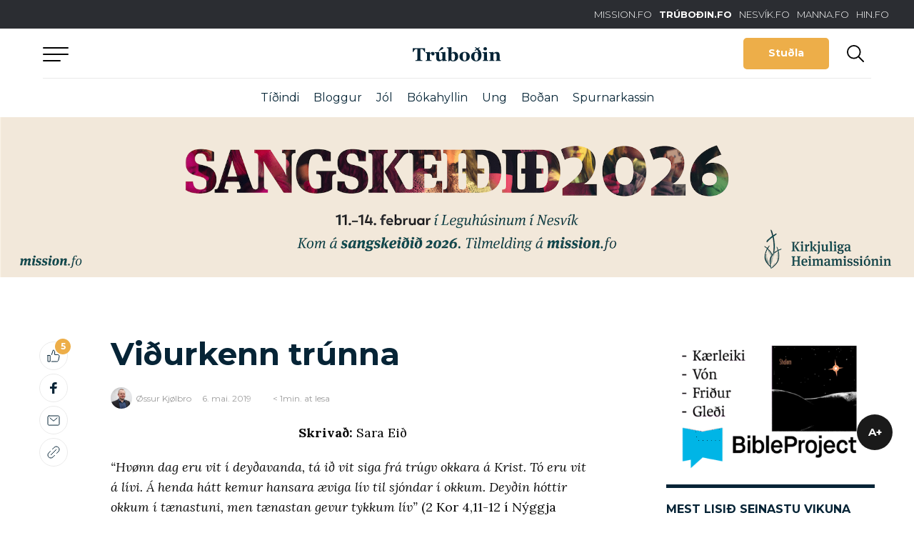

--- FILE ---
content_type: text/html; charset=UTF-8
request_url: https://trubodin.fo/andaktir/vidurkenn-trunna/
body_size: 15395
content:
<!DOCTYPE html><html xmlns="http://www.w3.org/1999/xhtml" lang="fo"><head><meta charset="UTF-8" /><title>Viðurkenn trúnna - Trúboðin</title><link rel="shortcut icon" href="https://trubodin.fo/wp-content/themes/trubodin/images/favicon.ico" /><meta property="fb:admins" content="243267872673282,1147346486"/><meta name="viewport" content="width=device-width, initial-scale=1.0, maximum-scale=1.0, user-scalable=no"/><meta name="HandheldFriendly" content="true" /><meta name="apple-mobile-web-app-capable" content="YES" /><meta http-equiv="X-UA-Compatible" content="IE=edge,chrome=1"><link rel="stylesheet" href="https://trubodin.fo/wp-content/themes/trubodin/style.css" /><link rel="stylesheet" href="https://stackpath.bootstrapcdn.com/bootstrap/4.1.1/css/bootstrap.min.css" integrity="sha384-WskhaSGFgHYWDcbwN70/dfYBj47jz9qbsMId/iRN3ewGhXQFZCSftd1LZCfmhktB" crossorigin="anonymous"><link rel="stylesheet" href="https://use.fontawesome.com/releases/v5.3.1/css/all.css" integrity="sha384-mzrmE5qonljUremFsqc01SB46JvROS7bZs3IO2EmfFsd15uHvIt+Y8vEf7N7fWAU" crossorigin="anonymous"><meta property="og:image" content="https://trubodin.fo/wp-content/themes/trubodin/images/fb-andakt.png" /><meta name='robots' content='index, follow, max-image-preview:large, max-snippet:-1, max-video-preview:-1' /><style>img:is([sizes="auto" i], [sizes^="auto," i]) { contain-intrinsic-size: 3000px 1500px }</style> <script type="text/javascript" id="google_gtagjs-js-consent-mode-data-layer">window.dataLayer = window.dataLayer || [];function gtag(){dataLayer.push(arguments);}
gtag('consent', 'default', {"ad_personalization":"denied","ad_storage":"denied","ad_user_data":"denied","analytics_storage":"denied","functionality_storage":"denied","security_storage":"denied","personalization_storage":"denied","region":["AT","BE","BG","CH","CY","CZ","DE","DK","EE","ES","FI","FR","GB","GR","HR","HU","IE","IS","IT","LI","LT","LU","LV","MT","NL","NO","PL","PT","RO","SE","SI","SK"],"wait_for_update":500});
window._googlesitekitConsentCategoryMap = {"statistics":["analytics_storage"],"marketing":["ad_storage","ad_user_data","ad_personalization"],"functional":["functionality_storage","security_storage"],"preferences":["personalization_storage"]};
window._googlesitekitConsents = {"ad_personalization":"denied","ad_storage":"denied","ad_user_data":"denied","analytics_storage":"denied","functionality_storage":"denied","security_storage":"denied","personalization_storage":"denied","region":["AT","BE","BG","CH","CY","CZ","DE","DK","EE","ES","FI","FR","GB","GR","HR","HU","IE","IS","IT","LI","LT","LU","LV","MT","NL","NO","PL","PT","RO","SE","SI","SK"],"wait_for_update":500};</script> <meta property="og:title" content="Viðurkenn trúnna"/><meta property="og:description" content="“Hvønn dag eru vit í deyðavanda, tá ið vit siga frá trúgv okkara á Krist. Tó eru vit á lívi. Á henda hátt kemur hansara æviga lív til sjóndar"/><meta property="og:type" content="article"/><meta property="og:article:published_time" content="2019-05-06 04:00:32"/><meta property="og:article:modified_time" content="2019-05-02 15:16:29"/><meta name="twitter:card" content="summary"><meta name="twitter:title" content="Viðurkenn trúnna"/><meta name="twitter:description" content="“Hvønn dag eru vit í deyðavanda, tá ið vit siga frá trúgv okkara á Krist. Tó eru vit á lívi. Á henda hátt kemur hansara æviga lív til sjóndar"/><meta name="author" content="Øssur Kjølbro"/><link rel="canonical" href="https://trubodin.fo/andaktir/vidurkenn-trunna/" /><meta property="og:url" content="https://trubodin.fo/andaktir/vidurkenn-trunna/" /><meta property="og:site_name" content="Trúboðin" /><meta property="article:publisher" content="https://www.facebook.com/trubodin" /><meta property="og:image" content="https://trubodin.fo/wp-content/uploads/2021/02/068594F9-1099-4EAD-8013-3B184DDADF99.png" /><meta property="og:image:width" content="1200" /><meta property="og:image:height" content="628" /><meta property="og:image:type" content="image/png" /><meta name="twitter:label1" content="Est. reading time" /><meta name="twitter:data1" content="1 minute" /> <script type="application/ld+json" class="yoast-schema-graph">{"@context":"https://schema.org","@graph":[{"@type":"WebPage","@id":"https://trubodin.fo/andaktir/vidurkenn-trunna/","url":"https://trubodin.fo/andaktir/vidurkenn-trunna/","name":"Viðurkenn trúnna - Trúboðin","isPartOf":{"@id":"https://trubodin.fo/#website"},"datePublished":"2019-05-06T03:00:32+00:00","breadcrumb":{"@id":"https://trubodin.fo/andaktir/vidurkenn-trunna/#breadcrumb"},"inLanguage":"fo","potentialAction":[{"@type":"ReadAction","target":["https://trubodin.fo/andaktir/vidurkenn-trunna/"]}]},{"@type":"BreadcrumbList","@id":"https://trubodin.fo/andaktir/vidurkenn-trunna/#breadcrumb","itemListElement":[{"@type":"ListItem","position":1,"name":"Home","item":"https://trubodin.fo/"},{"@type":"ListItem","position":2,"name":"Andaktir","item":"https://trubodin.fo/andaktir/"},{"@type":"ListItem","position":3,"name":"Viðurkenn trúnna"}]},{"@type":"WebSite","@id":"https://trubodin.fo/#website","url":"https://trubodin.fo/","name":"Trúboðin","description":"Kristilig tíðindi á netinum","potentialAction":[{"@type":"SearchAction","target":{"@type":"EntryPoint","urlTemplate":"https://trubodin.fo/?s={search_term_string}"},"query-input":{"@type":"PropertyValueSpecification","valueRequired":true,"valueName":"search_term_string"}}],"inLanguage":"fo"}]}</script> <link rel='dns-prefetch' href='//code.jquery.com' /><link rel='dns-prefetch' href='//cdn.jsdelivr.net' /><link rel='dns-prefetch' href='//public.tockify.com' /><link rel='dns-prefetch' href='//www.googletagmanager.com' /><link rel='dns-prefetch' href='//use.fontawesome.com' /><link rel='dns-prefetch' href='//pagead2.googlesyndication.com' /><style>.lazyload,
			.lazyloading {
				max-width: 100%;
			}</style> <script type="text/javascript">window._wpemojiSettings = {"baseUrl":"https:\/\/s.w.org\/images\/core\/emoji\/16.0.1\/72x72\/","ext":".png","svgUrl":"https:\/\/s.w.org\/images\/core\/emoji\/16.0.1\/svg\/","svgExt":".svg","source":{"concatemoji":"https:\/\/trubodin.fo\/wp-includes\/js\/wp-emoji-release.min.js?ver=6.8.3"}};
/*! This file is auto-generated */
!function(s,n){var o,i,e;function c(e){try{var t={supportTests:e,timestamp:(new Date).valueOf()};sessionStorage.setItem(o,JSON.stringify(t))}catch(e){}}function p(e,t,n){e.clearRect(0,0,e.canvas.width,e.canvas.height),e.fillText(t,0,0);var t=new Uint32Array(e.getImageData(0,0,e.canvas.width,e.canvas.height).data),a=(e.clearRect(0,0,e.canvas.width,e.canvas.height),e.fillText(n,0,0),new Uint32Array(e.getImageData(0,0,e.canvas.width,e.canvas.height).data));return t.every(function(e,t){return e===a[t]})}function u(e,t){e.clearRect(0,0,e.canvas.width,e.canvas.height),e.fillText(t,0,0);for(var n=e.getImageData(16,16,1,1),a=0;a<n.data.length;a++)if(0!==n.data[a])return!1;return!0}function f(e,t,n,a){switch(t){case"flag":return n(e,"\ud83c\udff3\ufe0f\u200d\u26a7\ufe0f","\ud83c\udff3\ufe0f\u200b\u26a7\ufe0f")?!1:!n(e,"\ud83c\udde8\ud83c\uddf6","\ud83c\udde8\u200b\ud83c\uddf6")&&!n(e,"\ud83c\udff4\udb40\udc67\udb40\udc62\udb40\udc65\udb40\udc6e\udb40\udc67\udb40\udc7f","\ud83c\udff4\u200b\udb40\udc67\u200b\udb40\udc62\u200b\udb40\udc65\u200b\udb40\udc6e\u200b\udb40\udc67\u200b\udb40\udc7f");case"emoji":return!a(e,"\ud83e\udedf")}return!1}function g(e,t,n,a){var r="undefined"!=typeof WorkerGlobalScope&&self instanceof WorkerGlobalScope?new OffscreenCanvas(300,150):s.createElement("canvas"),o=r.getContext("2d",{willReadFrequently:!0}),i=(o.textBaseline="top",o.font="600 32px Arial",{});return e.forEach(function(e){i[e]=t(o,e,n,a)}),i}function t(e){var t=s.createElement("script");t.src=e,t.defer=!0,s.head.appendChild(t)}"undefined"!=typeof Promise&&(o="wpEmojiSettingsSupports",i=["flag","emoji"],n.supports={everything:!0,everythingExceptFlag:!0},e=new Promise(function(e){s.addEventListener("DOMContentLoaded",e,{once:!0})}),new Promise(function(t){var n=function(){try{var e=JSON.parse(sessionStorage.getItem(o));if("object"==typeof e&&"number"==typeof e.timestamp&&(new Date).valueOf()<e.timestamp+604800&&"object"==typeof e.supportTests)return e.supportTests}catch(e){}return null}();if(!n){if("undefined"!=typeof Worker&&"undefined"!=typeof OffscreenCanvas&&"undefined"!=typeof URL&&URL.createObjectURL&&"undefined"!=typeof Blob)try{var e="postMessage("+g.toString()+"("+[JSON.stringify(i),f.toString(),p.toString(),u.toString()].join(",")+"));",a=new Blob([e],{type:"text/javascript"}),r=new Worker(URL.createObjectURL(a),{name:"wpTestEmojiSupports"});return void(r.onmessage=function(e){c(n=e.data),r.terminate(),t(n)})}catch(e){}c(n=g(i,f,p,u))}t(n)}).then(function(e){for(var t in e)n.supports[t]=e[t],n.supports.everything=n.supports.everything&&n.supports[t],"flag"!==t&&(n.supports.everythingExceptFlag=n.supports.everythingExceptFlag&&n.supports[t]);n.supports.everythingExceptFlag=n.supports.everythingExceptFlag&&!n.supports.flag,n.DOMReady=!1,n.readyCallback=function(){n.DOMReady=!0}}).then(function(){return e}).then(function(){var e;n.supports.everything||(n.readyCallback(),(e=n.source||{}).concatemoji?t(e.concatemoji):e.wpemoji&&e.twemoji&&(t(e.twemoji),t(e.wpemoji)))}))}((window,document),window._wpemojiSettings);</script> <link rel='stylesheet' id='magnific-css' href='https://trubodin.fo/wp-content/cache/autoptimize/css/autoptimize_single_6eff092d9de3346720ff49849ee9003a.css?ver=1.0.3' type='text/css' media='all' /><link rel='stylesheet' id='slick-slider-css' href='https://trubodin.fo/wp-content/cache/autoptimize/css/autoptimize_single_f38b2db10e01b1572732a3191d538707.css?ver=1.0.3' type='text/css' media='all' /><link rel='stylesheet' id='font-awsome-css' href='https://trubodin.fo/wp-content/cache/autoptimize/css/autoptimize_single_4555eb8b3aa10c9ad9b6db95a12ac460.css?ver=1.0.3' type='text/css' media='all' /><link rel='stylesheet' id='main-styles-css' href='https://trubodin.fo/wp-content/cache/autoptimize/css/autoptimize_single_6085cd328346412a1d3ec2f573f0da37.css?ver=1.0.3' type='text/css' media='all' /><link rel='stylesheet' id='lunnar-gdpr-css' href='https://trubodin.fo/wp-content/cache/autoptimize/css/autoptimize_single_930e8ab9e5d167cd1da5dfa725dffcb3.css?ver=1.0.3' type='text/css' media='all' /><link rel='stylesheet' id='beak-donation-client-blue-css' href='https://trubodin.fo/wp-content/plugins/beak-donations/includes/../client/beak-donations-client-blue.min.css?ver=0.7.1' type='text/css' media='all' /><style id='wp-emoji-styles-inline-css' type='text/css'>img.wp-smiley, img.emoji {
		display: inline !important;
		border: none !important;
		box-shadow: none !important;
		height: 1em !important;
		width: 1em !important;
		margin: 0 0.07em !important;
		vertical-align: -0.1em !important;
		background: none !important;
		padding: 0 !important;
	}</style><link rel='stylesheet' id='wp-block-library-css' href='https://trubodin.fo/wp-includes/css/dist/block-library/style.min.css?ver=6.8.3' type='text/css' media='all' /><style id='classic-theme-styles-inline-css' type='text/css'>/*! This file is auto-generated */
.wp-block-button__link{color:#fff;background-color:#32373c;border-radius:9999px;box-shadow:none;text-decoration:none;padding:calc(.667em + 2px) calc(1.333em + 2px);font-size:1.125em}.wp-block-file__button{background:#32373c;color:#fff;text-decoration:none}</style><style id='global-styles-inline-css' type='text/css'>:root{--wp--preset--aspect-ratio--square: 1;--wp--preset--aspect-ratio--4-3: 4/3;--wp--preset--aspect-ratio--3-4: 3/4;--wp--preset--aspect-ratio--3-2: 3/2;--wp--preset--aspect-ratio--2-3: 2/3;--wp--preset--aspect-ratio--16-9: 16/9;--wp--preset--aspect-ratio--9-16: 9/16;--wp--preset--color--black: #2B2B2B;--wp--preset--color--cyan-bluish-gray: #abb8c3;--wp--preset--color--white: #ffffff;--wp--preset--color--pale-pink: #f78da7;--wp--preset--color--vivid-red: #cf2e2e;--wp--preset--color--luminous-vivid-orange: #ff6900;--wp--preset--color--luminous-vivid-amber: #fcb900;--wp--preset--color--light-green-cyan: #7bdcb5;--wp--preset--color--vivid-green-cyan: #00d084;--wp--preset--color--pale-cyan-blue: #8ed1fc;--wp--preset--color--vivid-cyan-blue: #0693e3;--wp--preset--color--vivid-purple: #9b51e0;--wp--preset--color--dark-blue: #062436;--wp--preset--color--mid-blue: #003D5B;--wp--preset--color--blue: #005A8D;--wp--preset--color--yellow: #EDAE49;--wp--preset--color--orange: #F66037;--wp--preset--color--grey: #9B9B9B;--wp--preset--gradient--vivid-cyan-blue-to-vivid-purple: linear-gradient(135deg,rgba(6,147,227,1) 0%,rgb(155,81,224) 100%);--wp--preset--gradient--light-green-cyan-to-vivid-green-cyan: linear-gradient(135deg,rgb(122,220,180) 0%,rgb(0,208,130) 100%);--wp--preset--gradient--luminous-vivid-amber-to-luminous-vivid-orange: linear-gradient(135deg,rgba(252,185,0,1) 0%,rgba(255,105,0,1) 100%);--wp--preset--gradient--luminous-vivid-orange-to-vivid-red: linear-gradient(135deg,rgba(255,105,0,1) 0%,rgb(207,46,46) 100%);--wp--preset--gradient--very-light-gray-to-cyan-bluish-gray: linear-gradient(135deg,rgb(238,238,238) 0%,rgb(169,184,195) 100%);--wp--preset--gradient--cool-to-warm-spectrum: linear-gradient(135deg,rgb(74,234,220) 0%,rgb(151,120,209) 20%,rgb(207,42,186) 40%,rgb(238,44,130) 60%,rgb(251,105,98) 80%,rgb(254,248,76) 100%);--wp--preset--gradient--blush-light-purple: linear-gradient(135deg,rgb(255,206,236) 0%,rgb(152,150,240) 100%);--wp--preset--gradient--blush-bordeaux: linear-gradient(135deg,rgb(254,205,165) 0%,rgb(254,45,45) 50%,rgb(107,0,62) 100%);--wp--preset--gradient--luminous-dusk: linear-gradient(135deg,rgb(255,203,112) 0%,rgb(199,81,192) 50%,rgb(65,88,208) 100%);--wp--preset--gradient--pale-ocean: linear-gradient(135deg,rgb(255,245,203) 0%,rgb(182,227,212) 50%,rgb(51,167,181) 100%);--wp--preset--gradient--electric-grass: linear-gradient(135deg,rgb(202,248,128) 0%,rgb(113,206,126) 100%);--wp--preset--gradient--midnight: linear-gradient(135deg,rgb(2,3,129) 0%,rgb(40,116,252) 100%);--wp--preset--font-size--small: 13px;--wp--preset--font-size--medium: 20px;--wp--preset--font-size--large: 36px;--wp--preset--font-size--x-large: 42px;--wp--preset--spacing--20: 0.44rem;--wp--preset--spacing--30: 0.67rem;--wp--preset--spacing--40: 1rem;--wp--preset--spacing--50: 1.5rem;--wp--preset--spacing--60: 2.25rem;--wp--preset--spacing--70: 3.38rem;--wp--preset--spacing--80: 5.06rem;--wp--preset--shadow--natural: 6px 6px 9px rgba(0, 0, 0, 0.2);--wp--preset--shadow--deep: 12px 12px 50px rgba(0, 0, 0, 0.4);--wp--preset--shadow--sharp: 6px 6px 0px rgba(0, 0, 0, 0.2);--wp--preset--shadow--outlined: 6px 6px 0px -3px rgba(255, 255, 255, 1), 6px 6px rgba(0, 0, 0, 1);--wp--preset--shadow--crisp: 6px 6px 0px rgba(0, 0, 0, 1);}:where(.is-layout-flex){gap: 0.5em;}:where(.is-layout-grid){gap: 0.5em;}body .is-layout-flex{display: flex;}.is-layout-flex{flex-wrap: wrap;align-items: center;}.is-layout-flex > :is(*, div){margin: 0;}body .is-layout-grid{display: grid;}.is-layout-grid > :is(*, div){margin: 0;}:where(.wp-block-columns.is-layout-flex){gap: 2em;}:where(.wp-block-columns.is-layout-grid){gap: 2em;}:where(.wp-block-post-template.is-layout-flex){gap: 1.25em;}:where(.wp-block-post-template.is-layout-grid){gap: 1.25em;}.has-black-color{color: var(--wp--preset--color--black) !important;}.has-cyan-bluish-gray-color{color: var(--wp--preset--color--cyan-bluish-gray) !important;}.has-white-color{color: var(--wp--preset--color--white) !important;}.has-pale-pink-color{color: var(--wp--preset--color--pale-pink) !important;}.has-vivid-red-color{color: var(--wp--preset--color--vivid-red) !important;}.has-luminous-vivid-orange-color{color: var(--wp--preset--color--luminous-vivid-orange) !important;}.has-luminous-vivid-amber-color{color: var(--wp--preset--color--luminous-vivid-amber) !important;}.has-light-green-cyan-color{color: var(--wp--preset--color--light-green-cyan) !important;}.has-vivid-green-cyan-color{color: var(--wp--preset--color--vivid-green-cyan) !important;}.has-pale-cyan-blue-color{color: var(--wp--preset--color--pale-cyan-blue) !important;}.has-vivid-cyan-blue-color{color: var(--wp--preset--color--vivid-cyan-blue) !important;}.has-vivid-purple-color{color: var(--wp--preset--color--vivid-purple) !important;}.has-black-background-color{background-color: var(--wp--preset--color--black) !important;}.has-cyan-bluish-gray-background-color{background-color: var(--wp--preset--color--cyan-bluish-gray) !important;}.has-white-background-color{background-color: var(--wp--preset--color--white) !important;}.has-pale-pink-background-color{background-color: var(--wp--preset--color--pale-pink) !important;}.has-vivid-red-background-color{background-color: var(--wp--preset--color--vivid-red) !important;}.has-luminous-vivid-orange-background-color{background-color: var(--wp--preset--color--luminous-vivid-orange) !important;}.has-luminous-vivid-amber-background-color{background-color: var(--wp--preset--color--luminous-vivid-amber) !important;}.has-light-green-cyan-background-color{background-color: var(--wp--preset--color--light-green-cyan) !important;}.has-vivid-green-cyan-background-color{background-color: var(--wp--preset--color--vivid-green-cyan) !important;}.has-pale-cyan-blue-background-color{background-color: var(--wp--preset--color--pale-cyan-blue) !important;}.has-vivid-cyan-blue-background-color{background-color: var(--wp--preset--color--vivid-cyan-blue) !important;}.has-vivid-purple-background-color{background-color: var(--wp--preset--color--vivid-purple) !important;}.has-black-border-color{border-color: var(--wp--preset--color--black) !important;}.has-cyan-bluish-gray-border-color{border-color: var(--wp--preset--color--cyan-bluish-gray) !important;}.has-white-border-color{border-color: var(--wp--preset--color--white) !important;}.has-pale-pink-border-color{border-color: var(--wp--preset--color--pale-pink) !important;}.has-vivid-red-border-color{border-color: var(--wp--preset--color--vivid-red) !important;}.has-luminous-vivid-orange-border-color{border-color: var(--wp--preset--color--luminous-vivid-orange) !important;}.has-luminous-vivid-amber-border-color{border-color: var(--wp--preset--color--luminous-vivid-amber) !important;}.has-light-green-cyan-border-color{border-color: var(--wp--preset--color--light-green-cyan) !important;}.has-vivid-green-cyan-border-color{border-color: var(--wp--preset--color--vivid-green-cyan) !important;}.has-pale-cyan-blue-border-color{border-color: var(--wp--preset--color--pale-cyan-blue) !important;}.has-vivid-cyan-blue-border-color{border-color: var(--wp--preset--color--vivid-cyan-blue) !important;}.has-vivid-purple-border-color{border-color: var(--wp--preset--color--vivid-purple) !important;}.has-vivid-cyan-blue-to-vivid-purple-gradient-background{background: var(--wp--preset--gradient--vivid-cyan-blue-to-vivid-purple) !important;}.has-light-green-cyan-to-vivid-green-cyan-gradient-background{background: var(--wp--preset--gradient--light-green-cyan-to-vivid-green-cyan) !important;}.has-luminous-vivid-amber-to-luminous-vivid-orange-gradient-background{background: var(--wp--preset--gradient--luminous-vivid-amber-to-luminous-vivid-orange) !important;}.has-luminous-vivid-orange-to-vivid-red-gradient-background{background: var(--wp--preset--gradient--luminous-vivid-orange-to-vivid-red) !important;}.has-very-light-gray-to-cyan-bluish-gray-gradient-background{background: var(--wp--preset--gradient--very-light-gray-to-cyan-bluish-gray) !important;}.has-cool-to-warm-spectrum-gradient-background{background: var(--wp--preset--gradient--cool-to-warm-spectrum) !important;}.has-blush-light-purple-gradient-background{background: var(--wp--preset--gradient--blush-light-purple) !important;}.has-blush-bordeaux-gradient-background{background: var(--wp--preset--gradient--blush-bordeaux) !important;}.has-luminous-dusk-gradient-background{background: var(--wp--preset--gradient--luminous-dusk) !important;}.has-pale-ocean-gradient-background{background: var(--wp--preset--gradient--pale-ocean) !important;}.has-electric-grass-gradient-background{background: var(--wp--preset--gradient--electric-grass) !important;}.has-midnight-gradient-background{background: var(--wp--preset--gradient--midnight) !important;}.has-small-font-size{font-size: var(--wp--preset--font-size--small) !important;}.has-medium-font-size{font-size: var(--wp--preset--font-size--medium) !important;}.has-large-font-size{font-size: var(--wp--preset--font-size--large) !important;}.has-x-large-font-size{font-size: var(--wp--preset--font-size--x-large) !important;}
:where(.wp-block-post-template.is-layout-flex){gap: 1.25em;}:where(.wp-block-post-template.is-layout-grid){gap: 1.25em;}
:where(.wp-block-columns.is-layout-flex){gap: 2em;}:where(.wp-block-columns.is-layout-grid){gap: 2em;}
:root :where(.wp-block-pullquote){font-size: 1.5em;line-height: 1.6;}</style><link rel='stylesheet' id='asp-frontend-styling-css' href='https://trubodin.fo/wp-content/cache/autoptimize/css/autoptimize_single_463c2ea2655a6e26293e5a81255e1b27.css?ver=3.7' type='text/css' media='all' /><link rel='stylesheet' id='asp-font-awesome-free-css' href='//use.fontawesome.com/releases/v5.14.0/css/all.css?ver=5.14.0' type='text/css' media='all' /><link rel='stylesheet' id='asp-media-player-css' href='https://trubodin.fo/wp-content/cache/autoptimize/css/autoptimize_single_9c883ad6b9b73ecf85b84ae5ebfa21c5.css?ver=3.7' type='text/css' media='all' /><link rel='stylesheet' id='beak-focal-point-styles-css' href='https://trubodin.fo/wp-content/plugins/beak-focal-cropper/includes/../assets/beak-focal-point.min.css?ver=1.0' type='text/css' media='all' /><link rel='stylesheet' id='beak-focal-crop-styles-css' href='https://trubodin.fo/wp-content/plugins/beak-focal-cropper/includes/../assets/beak-focal-crop.min.css?ver=1.0' type='text/css' media='all' /> <script type="text/javascript" src="https://trubodin.fo/wp-includes/js/jquery/jquery.min.js?ver=3.7.1" id="jquery-core-js"></script> <script type="text/javascript" src="https://trubodin.fo/wp-includes/js/jquery/jquery-migrate.min.js?ver=3.4.1" id="jquery-migrate-js"></script> 
 <script type="text/javascript" src="https://www.googletagmanager.com/gtag/js?id=G-LLPDTZETQT" id="google_gtagjs-js" async></script> <script type="text/javascript" id="google_gtagjs-js-after">window.dataLayer = window.dataLayer || [];function gtag(){dataLayer.push(arguments);}
gtag("set","linker",{"domains":["trubodin.fo"]});
gtag("js", new Date());
gtag("set", "developer_id.dZTNiMT", true);
gtag("config", "G-LLPDTZETQT", {"googlesitekit_post_type":"andakt"});</script> <link rel="https://api.w.org/" href="https://trubodin.fo/wp-json/" /><link rel="EditURI" type="application/rsd+xml" title="RSD" href="https://trubodin.fo/xmlrpc.php?rsd" /><meta name="generator" content="WordPress 6.8.3" /><link rel='shortlink' href='https://trubodin.fo/?p=6157' /><link rel="alternate" title="oEmbed (JSON)" type="application/json+oembed" href="https://trubodin.fo/wp-json/oembed/1.0/embed?url=https%3A%2F%2Ftrubodin.fo%2Fandaktir%2Fvidurkenn-trunna%2F" /><link rel="alternate" title="oEmbed (XML)" type="text/xml+oembed" href="https://trubodin.fo/wp-json/oembed/1.0/embed?url=https%3A%2F%2Ftrubodin.fo%2Fandaktir%2Fvidurkenn-trunna%2F&#038;format=xml" /><style type="text/css">.sermon-title-holder, .sermon-featured-image {
            display: !important;
        }
    
    
    
            .asp-column1 {
            width: 100%;
            display: block;
            vertical-align: text-top;
        }
        .asp-column2 {
            display: none;
        }
        @media (min-width: 1400px) {
            .asp-column1 {
                padding-left: 25px;
                padding-right: 25px!important;
                width: auto!important;
            }
        }
        @media (min-width: 1200px) and (max-width: 1400px) {
            .asp-column1 {
                padding-left: 25px;
                padding-right: 25px!important;
                width: auto!important;
            }
        }
        @media (min-width: 1100px) and (max-width: 1200px) {
            .asp-column1 {
                padding-left: 25px;
                padding-right: 25px!important;
                width: auto!important;
            }
        }
    
            .sermon-wrapper .sermon-comments {
          	display: block;
          	padding-bottom: 25px;
          	border-bottom: 1px solid #e9e5de;
        }
    
          .sermon-wrapper .sermon-title-holder .sermon-title {
          padding: 10px 0px!important;
          z-index: 1;
          position: relative;
      }
    
    
    @media (max-width: 780px) {
        .sermon-wrapper .sermon-title-holder .sermon-title h1 {
            font-size: 1.5em !important;
            line-height: 1.5em !important;
        }
    }

    
    

    /* Hide Archive Filter */

        .sermon-filter-holder.hide-filter-bar {
        display: none !important;
    }
    

    /* Archive Sermon Title Styling */</style><meta name="generator" content="Site Kit by Google 1.170.0" /><meta property="fb:pages" content="169161299794629" /> <script>document.documentElement.className = document.documentElement.className.replace('no-js', 'js');</script> <style>.no-js img.lazyload {
				display: none;
			}

			figure.wp-block-image img.lazyloading {
				min-width: 150px;
			}

			.lazyload,
			.lazyloading {
				--smush-placeholder-width: 100px;
				--smush-placeholder-aspect-ratio: 1/1;
				width: var(--smush-image-width, var(--smush-placeholder-width)) !important;
				aspect-ratio: var(--smush-image-aspect-ratio, var(--smush-placeholder-aspect-ratio)) !important;
			}

						.lazyload, .lazyloading {
				opacity: 0;
			}

			.lazyloaded {
				opacity: 1;
				transition: opacity 400ms;
				transition-delay: 0ms;
			}</style><meta name="google-adsense-platform-account" content="ca-host-pub-2644536267352236"><meta name="google-adsense-platform-domain" content="sitekit.withgoogle.com"><meta name="generator" content="Elementor 3.34.2; features: additional_custom_breakpoints; settings: css_print_method-external, google_font-enabled, font_display-auto"><style>.e-con.e-parent:nth-of-type(n+4):not(.e-lazyloaded):not(.e-no-lazyload),
				.e-con.e-parent:nth-of-type(n+4):not(.e-lazyloaded):not(.e-no-lazyload) * {
					background-image: none !important;
				}
				@media screen and (max-height: 1024px) {
					.e-con.e-parent:nth-of-type(n+3):not(.e-lazyloaded):not(.e-no-lazyload),
					.e-con.e-parent:nth-of-type(n+3):not(.e-lazyloaded):not(.e-no-lazyload) * {
						background-image: none !important;
					}
				}
				@media screen and (max-height: 640px) {
					.e-con.e-parent:nth-of-type(n+2):not(.e-lazyloaded):not(.e-no-lazyload),
					.e-con.e-parent:nth-of-type(n+2):not(.e-lazyloaded):not(.e-no-lazyload) * {
						background-image: none !important;
					}
				}</style> <script type="text/javascript" async="async" src="https://pagead2.googlesyndication.com/pagead/js/adsbygoogle.js?client=ca-pub-6056907389221264&amp;host=ca-host-pub-2644536267352236" crossorigin="anonymous"></script> <style type="text/css" id="wp-custom-css">.borderedtext {
   border-style: solid;
   border-width: thin;
   border-color: #000000;
   padding: 15px 15px 15px 15px;
}

@media (max-width: 767px) {
  .desktop-only {
    display: none !important;
  }
}

@media (min-width: 768px) {
  .mobile-only {
    display: none !important;
  }
}</style> <script>var audioFile = null;
		var currentCategory = null;

		var algolia_index_name = "production";</script> <meta name="description" content="“Hvønn dag eru vit í deyðavanda, tá ið vit siga frá trúgv okkara á Krist. Tó eru vit á lívi. Á henda hátt kemur hansara æviga lív til... " /> <script>var lysingar_array = JSON.parse('{"toppur":[{"id":591348,"title":"Sangskei\u00f0 2026","url":"https:\/\/www.facebook.com\/events\/1354325445874755\/?acontext=%7B%22event_action_history%22%3A[%7B%22mechanism%22%3A%22attachment%22%2C%22surface%22%3A%22newsfeed%22%7D]%2C%22ref_notif_type%22%3Anull%7D","image":{"url":"https:\/\/trubodin.fo\/wp-content\/uploads\/2026\/01\/SS-2026-TB-banner-2000x350-1.png","width":2000,"height":350}}]}');</script> </head><body id="top-scroll" class="wp-singular andakt-template-default single single-andakt postid-6157 wp-theme-trubodin elementor-default elementor-kit-13064" data-spy="scroll"><div id="wrapper"><div class="top-section-holder"><section id="top-links"><ul><li><a href="http://www.mission.fo/" target="_blank">MISSION.FO</a></li><li><a href="/" class="active">TRÚBOÐIN.FO</a></li><li><a href="https://www.nesvik.fo/" target="_blank">NESVÍK.FO</a></li><li><a href="http://www.manna.fo/" target="_blank">MANNA.FO</a></li><li><a href="http://www.hin.fo/" target="_blank">HIN.FO</a></li></ul></section><div class="top-container"><section id="top"> <a href="#" id="top-menu"> <span class="menu-bar"></span> <span class="menu-bar"></span> <span class="menu-bar"></span> </a> <a href="https://trubodin.fo" class="back-to-frontpage">Aftur til forsíðu</a> <a href="https://trubodin.fo" class="logo"> <img data-src="https://trubodin.fo/wp-content/themes/trubodin/images/logo.svg" src="[data-uri]" class="lazyload" /> </a><div class="utility-menu"> <a href="/studul/" class="btn btn-yellow-border" gEventTrack data-category="Donation" data-action="Trýst á stuðla" data-label="top">Stuðla</a> <a href="#" class="toggle-search"></a></div> <a href="/studul/" class="donation-btn" gEventTrack data-category="Donation" data-action="Trýst á stuðla" data-label="top"></a><div class="reading-position-indicator"><div class="reading-position-indicator-current"></div></div></div></section><div class="sub-menu-container"><ul id="menu-undirvalmynd" class="beak-sub-menu"><li id="menu-item-344083" class="menu-item menu-item-type-taxonomy menu-item-object-category menu-item-344083"><a href="https://trubodin.fo/category/tidindi/">Tíðindi</a></li><li id="menu-item-587424" class="menu-item menu-item-type-taxonomy menu-item-object-category menu-item-587424"><a href="https://trubodin.fo/category/bloggur/">Bloggur</a></li><li id="menu-item-591094" class="menu-item menu-item-type-taxonomy menu-item-object-category menu-item-591094"><a href="https://trubodin.fo/category/fokus/jol/">Jól</a></li><li id="menu-item-309703" class="menu-item menu-item-type-custom menu-item-object-custom menu-item-309703"><a href="https://trubodin.fo/category/evni/umrodur/">Bókahyllin</a></li><li id="menu-item-354119" class="menu-item menu-item-type-taxonomy menu-item-object-category menu-item-354119"><a href="https://trubodin.fo/category/evni/ung/">Ung</a></li><li id="menu-item-587233" class="menu-item menu-item-type-taxonomy menu-item-object-category menu-item-587233"><a href="https://trubodin.fo/category/evni/bodan/">Boðan</a></li><li id="menu-item-364118" class="menu-item menu-item-type-post_type menu-item-object-page menu-item-364118"><a href="https://trubodin.fo/spurnarkassin/">Spurnarkassin</a></li></ul></div><div class="main-menu-tint"></div><div class="main-menu-dropdown"><div class="container"><div class="row"> <a href="#" class="menu-search toggle-search">Leita</a><div class="menu-col col-lg-3 col-md-4"><h2>Tíðindi</h2><ul><li><a href="/category/innanlands">Innanlands</a></li><li><a href="/category/sjomansmission">Sjómansmissiónin</a></li><li><a href="/category/uttanlands">Uttanlands</a></li></ul></div><div class="menu-col col-lg-3 col-md-4"><h2>Miðlar</h2><ul><li><a href="https://trubodin.fo/category/motir/">Møtir</a></li><li><a href="/category/poddvarp/">Poddvarp</a></li><li><a href="/category/samrodur">Samrøður</a></li><li><a href="/category/filmsbrot">Filmsbrot</a></li><li><a href="/category/gullkorn">Gullkorn</a></li><li><a href="/category/myndarodir">Myndarøðir</a></li><li><a href="/category/tonleikur">Tónleikur</a></li></ul></div><div class="menu-col col-lg-3 col-md-4"><h2>Evni</h2><ul><li><a href="https://trubodin.fo/category/vitnisburdar/">Vitnisburðar</a></li><li><a href="/category/kristniliv">Kristnilív</a></li><li><a href="/category/kirkja-og-samkoma">Kirkja og samkoma</a></li><li><a href="/category/mentan-og-samfelag">Mentan og Samfelag</a></li><li><a href="/andaktir">Andakt</a></li><li><a href="/category/umrodur">Bóka- og filmsumrøður</a></li><li><a href="/category/bloggur">Bloggur</a></li><li><a href="/category/ung">Ung</a></li></ul></div><div class="menu-col col-lg-3 col-md-4"><h2>Fokus</h2><ul><li><a href="/category/fokus/">Øll evni</a></li><li><a href="/category/kynsskifti">Kynsskifti</a></li><li><a href="/category/fosturtoka">Fosturtøka</a></li><li><a href="/category/virkin-deydshjalp">Virkin deyðshjálp</a></li><li><a href="/category/truarlaera">Trúarlæra</a></li></ul></div><div class="menu-col col-lg-3 col-md-4"><h2>Annað</h2><ul><li><a href="https://www.flickr.com/photos/heimamissionin/albums">Myndasavn</a></li><li><a href="http://www.mission.fo/tilfar/sangir/?utm_source=trubodin.fo&utm_medium=menu-button&utm_campaign=Menu%20kn%C3%B8ttur&utm_term=Sangir-og-akkordir">Sangir og akkordir</a></li><li><a href="https://www.mission.fo/tilfar/talusavn/?fbclid=IwAR1cXWyPlFX4dypvMsWyUr1XBGt9D0Tk6rAvzIURNDhSi3Tdd7iSaDmJwoA">Talusavn</a></li><li><a href="http://www.mission.fo/tilmelding?utm_source=trubodin.fo&utm_medium=menu-button&utm_campaign=Menu%20kn%C3%B8ttur&utm_term=Tilmelding">Tilmeldingar til tiltøk</a></li><li><a href="http://www.mission.fo/kalendari?utm_source=trubodin.fo&utm_medium=menu-button&utm_campaign=Menu%20kn%C3%B8ttur&utm_term=Kalendari">Kalendari</a></li><li><a href="https://keyp.mission.fo/">Nethandil</a></li></ul></div><div class="menu-col col-lg-3 col-md-4"><h2>Trúboðin</h2><ul><li><a href="/um-trubodan/">Um Trúboðan</a></li><li><a href="/Starvsfolk">Starvsfólk</a></li><li><a href="/Samband">Samband</a></li><li><a href="https://trubodin.fo/lysingar/">Lýsingar</a></li></ul></div><div class="menu-col col-lg-3 col-md-4"><h2>Stuðla</h2><ul><li><a href="https://trubodin.fo/studla/">Stuðla okkara arbeiði</a></li></ul></div></div></div></div></div><div class="top-spacer"></div><div id="top-lysing" class="top-lysing" data-position="toppur" style="display:none;"><div class="beak-lysing--item" style="padding-bottom: 30px;"></div></div><main><div id="single-post" class="post-id-6157 post-andakt"><div class="no-image-spacer"></div><div class="post-content"><div class="post-content--top"><h1 class="post-title">Viðurkenn trúnna</h1><div class="post-meta"><div class="post-meta--author"> <img data-src="https://secure.gravatar.com/avatar/92756af02e2e494c962f4535e22f42e039677dd613973f2256c4750e7cc42bad?s=96&d=mm&r=g" class="lazyload author-avatar" /> Øssur Kjølbro</div><div class="post-meta--date"> 6. mai. 2019</div><div class="post-meta--category"><a href="/category/"></a></div><div class="post-meta--ttr"><span class="span-reading-time rt-reading-time"><span class="rt-label rt-prefix"></span> <span class="rt-time"> &lt; 1</span> <span class="rt-label rt-postfix"></span></span> min. at lesa</div></div></div><div class="post-content--body"><div class="andakt-authors"><div class="andakt-author"> <b>Skrivað:</b> Sara Eið</div></div><p><em>“Hvønn dag eru vit í deyðavanda, tá ið vit siga frá trúgv okkara á Krist. Tó eru vit á lívi. Á henda hátt kemur hansara æviga lív til sjóndar í okkum. Deyðin hóttir okkum í tænastuni, men tænastan gevur tykkum lív”</em> (2 Kor 4,11-12 í Nýggja Sáttmálanum).</p><p>Ikki er vanligt, at trúgvandi verða hótt fyri sína trúgv í Føroyum. Hetta kenna vit best uttanlands frá, men kortini kann tað viðhvørt og í ymiskum umstøðum tykjast ringt hjá okkum at viðurkenna trúgv okkara.</p><p>Sum Paulus sigur, koma vit at hava bardagar við okkara trúgv, og í summum støðum kunnu vit vera í lívsvanda, av tí at vit trúgva á frelsaran. Men tað er eisini uppbyggjandi fyri okkum at viðurkenna okkara trúgv og kempa fyri hana. Tað er ikki lætt, men vit kunnu ikki avnokta Harran.</p><p>Gud vil altíð vera við okkum, og tá vit koma í truplar umstøður og velja at líta á Gud, so sæst trúgvin í okkum og Gud gerst somuleiðis størri í okkum.</p><div class="end-of-article" style="float: left; width: 100%;"></div></div> <script>var post_stats_meta = {
		post_id: "6157",
		post_url: "https://trubodin.fo/andaktir/vidurkenn-trunna/",
		post_title: "Viðurkenn trúnna"
	}</script> <div class="post-share-buttons-container"><div class="post-share-buttons"><div class="share-button like-post" data-postid="6157" v-on:click="like_post()" title="Dáma" gEventTrack data-category="Article Interaction" data-action="Tummil" data-label="Viðurkenn trúnna"><div class="share-button--count" v-if="post_likes && post_likes > 0">{{post_likes}}</div></div><div class="share-button share-facebook" v-on:click="share_post()" title="Deil á Facebook" gEventTrack data-category="Article Interaction" data-action="Deil á Facebook" data-label="Viðurkenn trúnna"></div><div class="share-button share-email" v-on:click="email_post()" title="Send sum teldupost" data-url="https://trubodin.fo/andaktir/vidurkenn-trunna/" data-title="Viðurkenn trúnna" gEventTrack data-category="Article Interaction" data-action="Send sum email" data-label="Viðurkenn trúnna"></div><div class="share-button copy-post-url" v-on:click="copy_post_url()" title="Avrita leinkju til grein" gEventTrack data-category="Article Interaction" data-action="Avrita leinkju" data-label="Viðurkenn trúnna"></div><div class="share-button print-post" title="Prenta grein" onclick="window.print(); return false;" gEventTrack data-category="Article Interaction" data-action="Printa" data-label="Viðurkenn trúnna" style="display: none;"></div></div></div><div class="post-link" style="opacity: 0; width: 100%; overflow: hidden;"> <input type="text" value="https://trubodin.fo/andaktir/vidurkenn-trunna/" id="post_copy_url"></div></div><div class="post-sidebar"><div id="lysing-block_003036c5b7e9d3afa0a8d44a4b0b190a" class="beak-lysing" data-position="eyka" style="display:none;"><div class="beak-lysing--item" style="padding-bottom: 30px;"></div></div><div id="lysing-block_b2ae66038538b7eb3408afaa2bd1071a" class="beak-lysing" data-position="grein" style="display:none;"><div class="beak-lysing--item" style="padding-bottom: 30px;"></div></div><figure class="wp-block-image size-full"><a href="https://youtube.com/playlist?list=PL12eYkjLhm-M5VUt0G5BsOhNkNPBLJgqQ&amp;si=jUHo030FYCoNKoqX"><img data-src="https://trubodin.fo/wp-content/uploads/2024/11/BB-Adventseries-anGif.gif" alt="" class="wp-image-587502 lazyload" src="[data-uri]" style="--smush-placeholder-width: 400px; --smush-placeholder-aspect-ratio: 400/267;" /></a></figure><div id="most-read-posts-block_94d2d4266addea13000df7c9e4ed221e" class="beak-most-read-posts"><div class="most-read-top">Mest lisið seinastu vikuna</div> <a href="https://trubodin.fo/eg-elski-at-rokast/" class="most-read-item"><figure><div class="most-read-rank">1</div><div class="focal-crop lazy " data-src="https://trubodin.fo/wp-content/smush-webp/2026/01/1.-Dina-a-Floghamri-500x377.jpg.webp" data-original="https://trubodin.fo/wp-content/smush-webp/2026/01/1.-Dina-a-Floghamri-500x377.jpg.webp" data-focal="48.7845% 39.5000%" data-ratio="1:1" data-pre="https://trubodin.fo/wp-content/uploads/2026/01/1.-Dina-a-Floghamri-200x151.jpg" data-smush-webp-fallback="{&quot;data-src&quot;:&quot;https:\/\/trubodin.fo\/wp-content\/uploads\/2026\/01\/1.-Dina-a-Floghamri-500x377.jpg&quot;,&quot;data-original&quot;:&quot;https:\/\/trubodin.fo\/wp-content\/uploads\/2026\/01\/1.-Dina-a-Floghamri-500x377.jpg&quot;}"></div></figure><div class="most-read-text"><h2>Eg elski at rokast</h2><div class="most-read-meta"><div class="most-read-date">10. jan. 2026</div><div class="most-read-category">Sjómansmissión</div></div></div> </a> <a href="https://trubodin.fo/ein-tysdagur-i-nesvik/" class="most-read-item"><figure><div class="most-read-rank">2</div><div class="focal-crop lazy " data-src="https://trubodin.fo/wp-content/smush-webp/2026/01/Arbeidsfolk-i-Nesvik-500x375.jpg.webp" data-original="https://trubodin.fo/wp-content/smush-webp/2026/01/Arbeidsfolk-i-Nesvik-500x375.jpg.webp" data-focal="50% 50%" data-ratio="1:1" data-pre="https://trubodin.fo/wp-content/uploads/2026/01/Arbeidsfolk-i-Nesvik-200x150.jpg" data-smush-webp-fallback="{&quot;data-src&quot;:&quot;https:\/\/trubodin.fo\/wp-content\/uploads\/2026\/01\/Arbeidsfolk-i-Nesvik-500x375.jpg&quot;,&quot;data-original&quot;:&quot;https:\/\/trubodin.fo\/wp-content\/uploads\/2026\/01\/Arbeidsfolk-i-Nesvik-500x375.jpg&quot;}"></div></figure><div class="most-read-text"><h2>Ein týsdagur í Nesvík</h2><div class="most-read-meta"><div class="most-read-date">18. jan. 2026</div><div class="most-read-category">Tíðindi</div></div></div> </a> <a href="https://trubodin.fo/sjomanskvinnuringurin-i-sandavagi-70-ar/" class="most-read-item"><figure><div class="most-read-rank">3</div><div class="focal-crop lazy " data-src="https://trubodin.fo/wp-content/smush-webp/2026/01/1.-skr.-i-Sandavagi-april-2021-500x263.jpg.webp" data-original="https://trubodin.fo/wp-content/smush-webp/2026/01/1.-skr.-i-Sandavagi-april-2021-500x263.jpg.webp" data-focal="50% 50%" data-ratio="1:1" data-pre="https://trubodin.fo/wp-content/uploads/2026/01/1.-skr.-i-Sandavagi-april-2021-200x105.jpg" data-smush-webp-fallback="{&quot;data-src&quot;:&quot;https:\/\/trubodin.fo\/wp-content\/uploads\/2026\/01\/1.-skr.-i-Sandavagi-april-2021-500x263.jpg&quot;,&quot;data-original&quot;:&quot;https:\/\/trubodin.fo\/wp-content\/uploads\/2026\/01\/1.-skr.-i-Sandavagi-april-2021-500x263.jpg&quot;}"></div></figure><div class="most-read-text"><h2>Sjómanskvinnuringurin í Sandavági 70 ár</h2><div class="most-read-meta"><div class="most-read-date">16. jan. 2026</div><div class="most-read-category">Tíðindi</div></div></div> </a> <a href="https://trubodin.fo/bergur-johannesen-prestur-i-danmark/" class="most-read-item"><figure><div class="most-read-rank">4</div><div class="focal-crop lazy " data-src="https://trubodin.fo/wp-content/smush-webp/2026/01/Bergur-Joohannesen-500x275.jpg.webp" data-original="https://trubodin.fo/wp-content/smush-webp/2026/01/Bergur-Joohannesen-500x275.jpg.webp" data-focal="50% 50%" data-ratio="1:1" data-pre="https://trubodin.fo/wp-content/uploads/2026/01/Bergur-Joohannesen-200x110.jpg" data-smush-webp-fallback="{&quot;data-src&quot;:&quot;https:\/\/trubodin.fo\/wp-content\/uploads\/2026\/01\/Bergur-Joohannesen-500x275.jpg&quot;,&quot;data-original&quot;:&quot;https:\/\/trubodin.fo\/wp-content\/uploads\/2026\/01\/Bergur-Joohannesen-500x275.jpg&quot;}"></div></figure><div class="most-read-text"><h2>Bergur Johannesen prestur í Danmark</h2><div class="most-read-meta"><div class="most-read-date"> 9. jan. 2026</div><div class="most-read-category">Tíðindi</div></div></div> </a> <a href="https://trubodin.fo/susanna-og-guttorm-mynstra-umbord-a-logos-hope/" class="most-read-item"><figure><div class="most-read-rank">5</div><div class="focal-crop lazy " data-src="https://trubodin.fo/wp-content/smush-webp/2026/01/Susanna-og-Guttorm-500x274.png.webp" data-original="https://trubodin.fo/wp-content/smush-webp/2026/01/Susanna-og-Guttorm-500x274.png.webp" data-focal="50% 50%" data-ratio="1:1" data-pre="https://trubodin.fo/wp-content/uploads/2026/01/Susanna-og-Guttorm-200x110.png" data-smush-webp-fallback="{&quot;data-src&quot;:&quot;https:\/\/trubodin.fo\/wp-content\/uploads\/2026\/01\/Susanna-og-Guttorm-500x274.png&quot;,&quot;data-original&quot;:&quot;https:\/\/trubodin.fo\/wp-content\/uploads\/2026\/01\/Susanna-og-Guttorm-500x274.png&quot;}"></div></figure><div class="most-read-text"><h2>Súsanna og Guttorm mynstra umborð á Logos Hope</h2><div class="most-read-meta"><div class="most-read-date">16. jan. 2026</div><div class="most-read-category">Tíðindi</div></div></div> </a></div><div style="height:60px" aria-hidden="true" class="wp-block-spacer"></div><p></p></div><section class="related-articles"><div class="container"><div class="row"><div class="col"><div class="related-title"><h3>Aðrar andaktir</h3></div></div></div><div class="row"><div class="cards-slider flw slick" data-slides="3" data-sm="2" data-xs="1"> <a href="https://trubodin.fo/andaktir/vid-krossgotuna/" class="post-item category- post-id-591466 is-card slick-item"><figure> <img data-src="https://trubodin.fo/wp-content/themes/trubodin/images/fb-andakt.png" style="--smush-placeholder-width: 600px; --smush-placeholder-aspect-ratio: 600/314;width: 100%; height: auto;" src="[data-uri]" class="lazyload" /></figure><div class="post-item--content"><h1>Við krossgøtuna</h1><p>„Tess vegna líkar mær væl í veikleika, í yvirgangsverkum, í neyð, í atsóknum, í trongdum fyri Krists skuld; tí at tá ið eg eri veikur, tá eri eg sterkur. “ 2.Kor.2,12 &nbsp; Í hjartanum á kristindómin...</p><div class="post-meta"><div class="post-meta--date">21. jan. 2026</div><div class="post-meta--category"></div><div class="post-meta--author">Edvard Poulsen</div></div></div> </a> <a href="https://trubodin.fo/andaktir/troyttast-ikki-at-bidja/" class="post-item category- post-id-591461 is-card slick-item"><figure> <img data-src="https://trubodin.fo/wp-content/themes/trubodin/images/fb-andakt.png" style="--smush-placeholder-width: 600px; --smush-placeholder-aspect-ratio: 600/314;width: 100%; height: auto;" src="[data-uri]" class="lazyload" /></figure><div class="post-item--content"><h1>Troyttast ikki at biðja</h1><p>”Tá gekk hann í seg sjálvan og segði: »Hvussu mangir bønarmenn hjá faðir mínum hava ikki yvirflóð av mati, men eg doyggi her í hungri! ” Luk.15,17 &nbsp; ”Biðið, so skal tykkum verða givið; leitið, so...</p><div class="post-meta"><div class="post-meta--date">20. jan. 2026</div><div class="post-meta--category"></div><div class="post-meta--author">Edvard Poulsen</div></div></div> </a> <a href="https://trubodin.fo/andaktir/talvan/" class="post-item category- post-id-591459 is-card slick-item"><figure> <img data-src="https://trubodin.fo/wp-content/themes/trubodin/images/fb-andakt.png" style="--smush-placeholder-width: 600px; --smush-placeholder-aspect-ratio: 600/314;width: 100%; height: auto;" src="[data-uri]" class="lazyload" /></figure><div class="post-item--content"><h1>Talvan</h1><p>„Jerúsalem, Jerúsalem! Tú, ið drepur profetarnar og steinar teir, sum eru sendir til tín, hvussu ofta havi eg viljað savnað børn tíni saman, eins og hønan savnar ungar sínar undir veingirnar! Og tit v...</p><div class="post-meta"><div class="post-meta--date">19. jan. 2026</div><div class="post-meta--category"></div><div class="post-meta--author">Edvard Poulsen</div></div></div> </a> <a href="https://trubodin.fo/andaktir/591433/" class="post-item category- post-id-591433 is-card slick-item"><figure> <img data-src="https://trubodin.fo/wp-content/themes/trubodin/images/fb-andakt.png" style="--smush-placeholder-width: 600px; --smush-placeholder-aspect-ratio: 600/314;width: 100%; height: auto;" src="[data-uri]" class="lazyload" /></figure><div class="post-item--content"><h1>Har rósan aldri doyr</h1><p>”Men søkið fyrst Guðs ríki og rættvísi hansara, so skal alt hetta verða tykkum givið umframt. ” Matt.6,33 &nbsp; &nbsp; Åshild Burnett, sum býr í Danmark, skrivar í Aglow-blaðnum m.a. Soleiðis: &nbsp;...</p><div class="post-meta"><div class="post-meta--date">17. jan. 2026</div><div class="post-meta--category"></div><div class="post-meta--author">Edvard Poulsen</div></div></div> </a> <a href="https://trubodin.fo/andaktir/kanaan-mal/" class="post-item category- post-id-591419 is-card slick-item"><figure> <img data-src="https://trubodin.fo/wp-content/themes/trubodin/images/fb-andakt.png" style="--smush-placeholder-width: 600px; --smush-placeholder-aspect-ratio: 600/314;width: 100%; height: auto;" src="[data-uri]" class="lazyload" /></figure><div class="post-item--content"><h1>Kánáan-mál</h1><p>”Og hann kom til Nasaret, har sum hann var vaksin upp, og hann fór, sum siður hansara var, hvíludagin inn í samkomuhúsið; og hann reisti seg upp at lesa fyri. ” Luk.4,16 &nbsp; &nbsp; Ein ungur drongu...</p><div class="post-meta"><div class="post-meta--date">17. jan. 2026</div><div class="post-meta--category"></div><div class="post-meta--author">Edvard Poulsen</div></div></div> </a> <a href="https://trubodin.fo/andaktir/hvi-hava-vit-bruk-fyri-jesusi/" class="post-item category- post-id-591401 is-card slick-item"><figure> <img data-src="https://trubodin.fo/wp-content/themes/trubodin/images/fb-andakt.png" style="--smush-placeholder-width: 600px; --smush-placeholder-aspect-ratio: 600/314;width: 100%; height: auto;" src="[data-uri]" class="lazyload" /></figure><div class="post-item--content"><h1>Hví hava vit brúk fyri Jesusi?</h1><p>„Tí at so elskaði Guð heimin, at hann gav son sín, hin einborna, til tess at ein og hvør, sum trýr á hann, ikki skal glatast, men hava ævigt lív. “ Jóh.3,16 &nbsp; &nbsp; Kanska trýrt tú, at Gud er ti...</p><div class="post-meta"><div class="post-meta--date">16. jan. 2026</div><div class="post-meta--category"></div><div class="post-meta--author">Edvard Poulsen</div></div></div> </a></div></div></div></section></div></main><div id="main-search" @click="close_search" :class="{'is-iphone': is_iphone}"><div class="top"> <a href="https://trubodin.fo" class="logo"> <img data-src="https://trubodin.fo/wp-content/themes/trubodin/images/logo.svg" src="[data-uri]" class="lazyload" /> </a> <a href="#" class="main-search-close"></a></div><div class="main-search" @click.stop><div class="main-search--field"><div class="main-search--field-icon" :class="{ 'search-reset': main_search_string.length > 0 }" @click="clear_search_field()"></div> <input type="text" placeholder="Leita..." autocomplete="off" id="main_search_field" v-model="main_search_string" @keydown.esc="clear_search_field()" @keydown.down="change_selected_hit_index" @keydown.up="change_selected_hit_index" @keyup.enter="go_to_selected_hit()" /><div v-if="main_search_string.length > 0" class="main-search--reset" @click="clear_search_field()"></div></div><div class="search-results" v-if="hits.length > 0"> <a :href="hit.url" class="search-result-item" v-for="(hit, index) in hits" :class="{ 'has-thumbnail': hit.image, 'is-selected': selected_hit_index == index }"><figure v-if="hit.post_type == 'people' && hit.image && hit.image.thumbnail"><img :src="hit.image.thumbnail.sizes.thumbnail"/></figure><figure v-if="hit.post_type != 'people' && hit.image && hit.image.thumbnail"><img :src="hit.image.thumbnail"/></figure><div class="search-result-item--content"><h2 v-html="hit._highlightResult.title.value"></h2><p v-if="hit._highlightResult.content" v-html="hit._highlightResult.content.value.substring(0, 40)"></p><p v-if="! hit._highlightResult.content" v-html="hit._highlightResult.jobtitle.value +' | '+ hit._highlightResult.phone.value +' | '+ hit._highlightResult.email.value"></p></div> </a></div><div class="pagination" v-if="hits.length"> <button class="btn left" :disabled="!has_previous" @click="previous_page"></button><div class="main-search--number-of-hits" v-if="no_hits">Vísir {{page * page_size + 1}} - {{ page_size * (page+1) }} av {{ no_hits }} úrslitum</div> <button class="btn" :disabled="!has_next" @click="next_page"></button></div><div class="algolia-brand">Search by <img data-src="https://trubodin.fo/wp-content/themes/trubodin/images/algolia-logo.svg" src="[data-uri]" class="lazyload" /></div></div></div> <a href="#" class="adjust-font-size" gEventTrack data-category="Article Interaction" data-action="Størri font" data-label="Viðurkenn trúnna">A<span class="font-size-symbol">+</span></a> <a href="#wrapper" class="back-to-top slide-to"></a><section id="footer"><div class="container"><div class="row"><div class="col-lg-3 col-md-12 logo-col"> <img data-src="https://trubodin.fo/wp-content/themes/trubodin/images/logo-white.png" class="footer-logo lazyload" src="[data-uri]" style="--smush-placeholder-width: 330px; --smush-placeholder-aspect-ratio: 330/56;" /><div class="social-links"> <a href="https://www.facebook.com/trubodin/" target="_blank" class="social-link link-facebook"></a> <a href="https://www.pinterest.co.uk/trubodin/" target="_blank" class="social-link link-pinterest"></a> <a href="https://www.youtube.com/channel/UC3SXyPeIe7Nh2BNjzPR9HYg" target="_blank" class="social-link link-youtube"></a></div></div><div class="col-lg-2 footer-menu-col"><h2>Valmynd</h2><ul id="menu-main-menu" class="footer-menu"><li id="menu-item-14970" class="menu-item menu-item-type-post_type menu-item-object-page menu-item-home menu-item-14970"><a href="https://trubodin.fo/">Forsíða</a></li><li id="menu-item-364110" class="menu-item menu-item-type-post_type menu-item-object-page menu-item-364110"><a href="https://trubodin.fo/spurnarkassin/">Spurnarkassin</a></li><li id="menu-item-558728" class="menu-item menu-item-type-post_type menu-item-object-page menu-item-558728"><a href="https://trubodin.fo/studul/">Stuðla Trúboðanum</a></li><li id="menu-item-204" class="menu-item menu-item-type-post_type menu-item-object-page menu-item-204"><a href="https://trubodin.fo/um-trubodan/">Um Trúboðan</a></li><li id="menu-item-229" class="menu-item menu-item-type-post_type menu-item-object-page menu-item-229"><a href="https://trubodin.fo/lysingar/">Lýsingar</a></li><li id="menu-item-347" class="menu-item menu-item-type-post_type menu-item-object-page menu-item-347"><a href="https://trubodin.fo/samband/">Samband</a></li></ul></div><div class="col-lg-2 col-md-6 col-sm-12 footer-menu-col"><h2>Greinar</h2><ul><li><a href="https://trubodin.fo/category/tidindi/">Tíðindi</a></li><li><a href="https://trubodin.fo/category/evni/">Evni</a></li><li><a href="https://trubodin.fo/category/fokus/">Fokus</a></li><li><a href="https://trubodin.fo/category/bloggur/">Bloggur</a></li><li><a href="https://trubodin.fo/category/midlar/">Miðlar</a></li></ul></div><div class="col-lg-2 col-md-6 col-sm-12 footer-menu-col"><h2>Trúboðin</h2><ul><li><b>T-post</b></li><li><a href="mailto:trubodin@mission.fo">trubodin@mission.fo</a></li><li>&nbsp;</li><li><b>Telefon</b></li><li>+298 470000</li><li>&nbsp;</li><li>Nesvík 8<br /> 437 Nesvík</li></ul></div><div class="col-lg-3 col-md-6 col-sm-12 footer-menu-col"><h2>Tíðindabræv</h2><div id="mc_embed_signup"><form action="https://trubodin.us10.list-manage.com/subscribe/post?u=c8bfcc7f5c1088883dff730e2&amp;id=e41aaef771" method="post" id="mc-embedded-subscribe-form" name="mc-embedded-subscribe-form" class="validate" target="_blank" novalidate><div id="mc_embed_signup_scroll"><div class="mc-field-group"> <input type="email" value="" name="EMAIL" class="required email" id="mce-EMAIL" placeholder="Teldupostur"></div><div class="mc-field-group"> <input type="text" value="" name="FNAME" class="" id="mce-FNAME" placeholder="Fornavn"></div><div class="mc-field-group"> <input type="text" value="" name="LNAME" class="" id="mce-LNAME" placeholder="Eftirnavn"></div><div id="mce-responses" class="clear"><div class="response" id="mce-error-response" style="display:none"></div><div class="response" id="mce-success-response" style="display:none"></div></div><div style="position: absolute; left: -5000px;" aria-hidden="true"><input type="text" name="b_c8bfcc7f5c1088883dff730e2_e41aaef771" tabindex="-1" value=""></div><div class="clear"> <input type="submit" value="Tekna meg" name="subscribe" id="mc-embedded-subscribe" class="button"></div></div></form></div> <script type='text/javascript' src='//s3.amazonaws.com/downloads.mailchimp.com/js/mc-validate.js'></script><script type='text/javascript'>(function($) {window.fnames = new Array(); window.ftypes = new Array();fnames[0]='EMAIL';ftypes[0]='email';fnames[1]='FNAME';ftypes[1]='text';fnames[2]='LNAME';ftypes[2]='text'; }(jQuery));var $mcj = jQuery.noConflict(true);</script> </div></div><div class="row"><div class="col"><div class="by-footer"> <span class="footer-copyright">Trúboðin &copy; 2026</span> <a href="http://www.lunnar.fo" target="_blank" class="by-logo"><img data-src="https://trubodin.fo/wp-content/themes/trubodin/images/logo-lunnar-white.svg" src="[data-uri]" class="lazyload" /></a></div></div></div></div></section></div>  <script>var baseUrl = "https://trubodin.fo";
		var ajaxurl = "https://trubodin.fo/wp-admin/admin-ajax.php";
		var currentUrl = "https://trubodin.fo/andaktir/vidurkenn-trunna/";
		var postID = "6157";
		
		var newsletterActive = false;		
		var donationOverlayActive = false;</script> <div id="fb-root"></div> <script>window.fbAsyncInit = function() {
	    FB.init({
	      appId            : 1596730597312163,
	      autoLogAppEvents : true,
	      xfbml            : true,
	      version          : 'v2.8'
	    });
	  };
	
	  (function(d, s, id){
	     var js, fjs = d.getElementsByTagName(s)[0];
	     if (d.getElementById(id)) {return;}
	     js = d.createElement(s); js.id = id;
	     js.src = "https://connect.facebook.net/fo_FO/sdk.js";
	     fjs.parentNode.insertBefore(js, fjs);
	   }(document, 'script', 'facebook-jssdk'));</script> <script src="https://cdnjs.cloudflare.com/ajax/libs/popper.js/1.14.3/umd/popper.min.js" integrity="sha384-ZMP7rVo3mIykV+2+9J3UJ46jBk0WLaUAdn689aCwoqbBJiSnjAK/l8WvCWPIPm49" crossorigin="anonymous"></script> <script src="https://stackpath.bootstrapcdn.com/bootstrap/4.1.1/js/bootstrap.min.js" integrity="sha384-smHYKdLADwkXOn1EmN1qk/HfnUcbVRZyYmZ4qpPea6sjB/pTJ0euyQp0Mk8ck+5T" crossorigin="anonymous"></script>  <script type="speculationrules">{"prefetch":[{"source":"document","where":{"and":[{"href_matches":"\/*"},{"not":{"href_matches":["\/wp-*.php","\/wp-admin\/*","\/wp-content\/uploads\/*","\/wp-content\/*","\/wp-content\/plugins\/*","\/wp-content\/themes\/trubodin\/*","\/*\\?(.+)"]}},{"not":{"selector_matches":"a[rel~=\"nofollow\"]"}},{"not":{"selector_matches":".no-prefetch, .no-prefetch a"}}]},"eagerness":"conservative"}]}</script> <script>const lazyloadRunObserver = () => {
					const lazyloadBackgrounds = document.querySelectorAll( `.e-con.e-parent:not(.e-lazyloaded)` );
					const lazyloadBackgroundObserver = new IntersectionObserver( ( entries ) => {
						entries.forEach( ( entry ) => {
							if ( entry.isIntersecting ) {
								let lazyloadBackground = entry.target;
								if( lazyloadBackground ) {
									lazyloadBackground.classList.add( 'e-lazyloaded' );
								}
								lazyloadBackgroundObserver.unobserve( entry.target );
							}
						});
					}, { rootMargin: '200px 0px 200px 0px' } );
					lazyloadBackgrounds.forEach( ( lazyloadBackground ) => {
						lazyloadBackgroundObserver.observe( lazyloadBackground );
					} );
				};
				const events = [
					'DOMContentLoaded',
					'elementor/lazyload/observe',
				];
				events.forEach( ( event ) => {
					document.addEventListener( event, lazyloadRunObserver );
				} );</script> <link rel='stylesheet' id='trubodin-top-lysing-css' href='https://trubodin.fo/wp-content/cache/autoptimize/css/autoptimize_single_e724e95180c9c19549dae343428584b2.css?ver=0.85' type='text/css' media='all' /><link rel='stylesheet' id='block-acf-ad-css' href='https://trubodin.fo/wp-content/cache/autoptimize/css/autoptimize_single_e724e95180c9c19549dae343428584b2.css?ver=6.6.2' type='text/css' media='all' /><link rel='stylesheet' id='block-acf-most-read-posts-css' href='https://trubodin.fo/wp-content/cache/autoptimize/css/autoptimize_single_d360b73fd0b7fcd4f21a47eac150b8bf.css?ver=6.6.2' type='text/css' media='all' /> <script type="text/javascript" src="https://code.jquery.com/jquery-1.12.4.min.js?ver=1.0.3" id="jquery-min-js"></script> <script type="text/javascript" src="https://trubodin.fo/wp-content/themes/trubodin/js/jquery-ui.min.js?ver=1.0.3" id="jquery-ui-js"></script> <script type="text/javascript" src="https://trubodin.fo/wp-content/themes/trubodin/js/lazyload.min.js?ver=1.0.3" id="lazyload-js"></script> <script type="text/javascript" src="https://trubodin.fo/wp-content/themes/trubodin/js/slick/slick.min.js?ver=1.0.3" id="slick-slider-js"></script> <script type="text/javascript" src="https://trubodin.fo/wp-content/themes/trubodin/js/jquery.lazyloadxt.extra.min.js?ver=1.0.3" id="lazyload-xt-extra-js"></script> <script type="text/javascript" src="https://trubodin.fo/wp-content/themes/trubodin/js/jquery.magnific-popup/jquery.magnific-popup.min.js?ver=1.0.3" id="magnific-js"></script> <script type="text/javascript" src="https://trubodin.fo/wp-content/cache/autoptimize/js/autoptimize_single_f9f90510ada6b2bb1355a442a9c8a81f.js?ver=1.0.3" id="visible-script-js"></script> <script type="text/javascript" src="https://trubodin.fo/wp-content/cache/autoptimize/js/autoptimize_single_2ea33ebb4ac411837bb9a4c44b5ac893.js?ver=1.0.3" id="readingIndicator-js"></script> <script type="text/javascript" src="https://trubodin.fo/wp-content/cache/autoptimize/js/autoptimize_single_7406a72b1353c1ebb2411be5aba2b52c.js?ver=1.0.3" id="farpay-donation-track-js"></script> <script type="text/javascript" src="https://trubodin.fo/wp-content/cache/autoptimize/js/autoptimize_single_b0e3db9b764e1f7a60c46cab1e70f139.js?ver=1.0.3" id="gEventTrack-js"></script> <script type="text/javascript" src="https://trubodin.fo/wp-content/themes/trubodin/js/svg-inject.min.js?ver=1.0.3" id="svg-inject-js"></script> <script type="text/javascript" src="https://cdn.jsdelivr.net/npm/vue@2?ver=2.x" id="vue-js"></script> <script type="text/javascript" src="https://cdn.jsdelivr.net/npm/algoliasearch@4/dist/algoliasearch-lite.umd.js?ver=1.0.3" id="algolia-search-lite-js"></script> <script type="text/javascript" src="https://cdn.jsdelivr.net/algoliasearch.helper/2/algoliasearch.helper.min.js?ver=1.0.3" id="algolia-search-helper-js"></script> <script type="text/javascript" src="https://trubodin.fo/wp-content/cache/autoptimize/js/autoptimize_single_4723b4b432b75c7ab1b8a519c372e941.js?ver=6.8.3" id="algolia-settings-js"></script> <script type="text/javascript" src="https://trubodin.fo/wp-content/cache/autoptimize/js/autoptimize_single_cb32023e110747689b0adfe8ad03aaef.js?ver=1.0.3" id="search-js"></script> <script type="text/javascript" id="functions-js-extra">var nonce = "2deaac0e75";</script> <script type="text/javascript" src="https://trubodin.fo/wp-content/cache/autoptimize/js/autoptimize_single_8c5c183444984e5b2117536b2888c6bf.js?ver=1.0.3" id="functions-js"></script> <script type="text/javascript" src="https://trubodin.fo/wp-content/cache/autoptimize/js/autoptimize_single_5cfffbf2bf280e824da55d06880488a6.js?ver=1.0.3" id="lysing-js"></script> <script type="text/javascript" src="https://trubodin.fo/wp-content/cache/autoptimize/js/autoptimize_single_e3c92fd930e559f7aa4439d2305870ba.js?ver=0.7.1" id="beak-donation-client-js"></script> <script type="text/javascript" src="https://trubodin.fo/wp-content/plugins/beak-focal-cropper/includes/../assets/js/jquery.lazy.min.js?ver=1.0" id="beak-focal-crop-lazy-js"></script> <script type="text/javascript" src="https://trubodin.fo/wp-content/plugins/beak-focal-cropper/includes/../assets/beak-focal-crop.min.js?ver=1.0" id="beak-focal-crop-script-js"></script> <script type="text/javascript" src="https://public.tockify.com/browser/embed.js" id="tockify-js"></script> <script type="text/javascript" id="smush-nextgen-fallback-js-extra">var wp_smushit_nextgen_data = {"mode":"webp"};</script> <script type="text/javascript" src="https://trubodin.fo/wp-content/plugins/wp-smush-pro/app/assets/js/smush-nextgen-fallback.min.js?ver=3.22.1" id="smush-nextgen-fallback-js"></script> <script type="text/javascript" id="smush-detector-js-extra">var smush_detector = {"ajax_url":"https:\/\/trubodin.fo\/wp-admin\/admin-ajax.php","nonce":"46ed5f8b5f","is_mobile":"","data_store":{"type":"post-meta","data":{"post_id":6157}},"previous_data_version":"-1","previous_data_hash":"no-data"};</script> <script type="text/javascript" src="https://trubodin.fo/wp-content/plugins/wp-smush-pro/app/assets/js/smush-detector.min.js?ver=3.22.1" id="smush-detector-js"></script> <script type="text/javascript" src="https://trubodin.fo/wp-content/cache/autoptimize/js/autoptimize_single_477a6845df57793e8c2881b47bcca64e.js" id="googlesitekit-consent-mode-js"></script> <script type="text/javascript" src="https://trubodin.fo/wp-content/cache/autoptimize/js/autoptimize_single_20b3b806e556954dbacaf87d635d399d.js?ver=3.3.7" id="page-links-to-js"></script> <script type="text/javascript" id="smush-lazy-load-js-before">var smushLazyLoadOptions = {"autoResizingEnabled":false,"autoResizeOptions":{"precision":5,"skipAutoWidth":true}};</script> <script type="text/javascript" src="https://trubodin.fo/wp-content/plugins/wp-smush-pro/app/assets/js/smush-lazy-load.min.js?ver=3.22.1" id="smush-lazy-load-js"></script> <script type="text/javascript" src="https://trubodin.fo/wp-content/cache/autoptimize/js/autoptimize_single_19693754a71f7d0ffb70fd7b2a1cade5.js?ver=3.7" id="asp-litepicker-js"></script> <script type="text/javascript" id="asp-frontend-javascript-js-extra">var asp_ajax = {"url":"https:\/\/trubodin.fo\/wp-admin\/admin-ajax.php"};</script> <script type="text/javascript" src="https://trubodin.fo/wp-content/cache/autoptimize/js/autoptimize_single_636673d56c99c893c8798166ab721dd5.js?ver=3.7" id="asp-frontend-javascript-js"></script> <script type="text/javascript" src="https://trubodin.fo/wp-content/cache/autoptimize/js/autoptimize_single_c43326e78fce692fb377566496e89a44.js?ver=0.85" id="trubodin-share-buttons-js"></script> </body></html>

--- FILE ---
content_type: text/html; charset=utf-8
request_url: https://www.google.com/recaptcha/api2/aframe
body_size: 268
content:
<!DOCTYPE HTML><html><head><meta http-equiv="content-type" content="text/html; charset=UTF-8"></head><body><script nonce="xl1_o_w1GcHBSZRI25KvTw">/** Anti-fraud and anti-abuse applications only. See google.com/recaptcha */ try{var clients={'sodar':'https://pagead2.googlesyndication.com/pagead/sodar?'};window.addEventListener("message",function(a){try{if(a.source===window.parent){var b=JSON.parse(a.data);var c=clients[b['id']];if(c){var d=document.createElement('img');d.src=c+b['params']+'&rc='+(localStorage.getItem("rc::a")?sessionStorage.getItem("rc::b"):"");window.document.body.appendChild(d);sessionStorage.setItem("rc::e",parseInt(sessionStorage.getItem("rc::e")||0)+1);localStorage.setItem("rc::h",'1768975287375');}}}catch(b){}});window.parent.postMessage("_grecaptcha_ready", "*");}catch(b){}</script></body></html>

--- FILE ---
content_type: text/css; charset=UTF-8
request_url: https://trubodin.fo/wp-content/plugins/beak-focal-cropper/assets/beak-focal-crop.min.css?ver=1.0
body_size: -425
content:
.focal-crop{display:block;width:100%;height:0;position:relative;opacity:0;transition:opacity ease-in .2s}.focal-crop.focal-crop-fill{top:0;left:0;width:100%;height:100%!important;padding-bottom:0!important;position:absolute}.focal-crop img.focal-placement-img{float:left;position:absolute;top:0;left:0;width:100%;height:100%;opacity:0}.focal-crop.is-visible{opacity:1}.focal-crop.focal-pre{-webkit-filter:blur(5px);filter:blur(5px);overflow:hidden}

--- FILE ---
content_type: image/svg+xml
request_url: https://trubodin.fo/wp-content/themes/trubodin/images/icons/pagi-arrow.svg
body_size: -202
content:
<svg width="12" height="24" viewBox="0 0 12 24" fill="none" xmlns="http://www.w3.org/2000/svg">
<path d="M3.56242 0.750556C3.39827 0.545441 3.19533 0.374666 2.96519 0.24798C2.73505 0.121294 2.48221 0.0411784 2.2211 0.0122079C1.69377 -0.0463005 1.1648 0.107067 0.750556 0.438571C0.336308 0.770075 0.0707164 1.25256 0.0122079 1.77989C-0.0463005 2.30721 0.107067 2.83618 0.438571 3.25043L7.43822 12L0.438571 20.7496C0.107067 21.1638 -0.0463005 21.6928 0.0122079 22.2201C0.0707164 22.7474 0.336308 23.2299 0.750556 23.5614C1.1648 23.8929 1.69377 24.0463 2.2211 23.9878C2.74843 23.9293 3.23091 23.6637 3.56242 23.2494L11.562 13.2499C11.846 12.8952 12.0007 12.4544 12.0007 12C12.0007 11.5456 11.846 11.1048 11.562 10.7501L3.56242 0.750556Z" fill="white"/>
</svg>


--- FILE ---
content_type: application/javascript; charset=UTF-8
request_url: https://trubodin.fo/wp-content/cache/autoptimize/js/autoptimize_single_cb32023e110747689b0adfe8ad03aaef.js?ver=1.0.3
body_size: 61
content:
$(document).on('click','.toggle-search',function(e){e.preventDefault();$('#main-search').toggleClass('is-visible');document.body.style="overflow: hidden;";$('#main-search .main-search--field input').focus();});let vue_main_search=new Vue({el:'#main-search',data:{main_search_string:'',selected_hit_index:0,hits:[],debounce:null,post_type_mapping:{'post':'Grein','page':'Síða','andakt':'Andakt'},page_size:10,page:0,pages:0,no_hits:0,has_previous:false,has_next:false,is_iphone:false,},mounted(){window.addEventListener("keydown",(e)=>{if(e.key==="Escape"){this.close_search();}});},created(){var ua=navigator.userAgent.toLowerCase();if(ua.includes("iphone")){this.is_iphone=true;}},watch:{main_search_string:function(value){if(value.length>2){clearTimeout(this.debounce);this.debounce=setTimeout(result=>{this.page=0;this.search();},200);}
if(value.length==0){this.clear_search_field();}}},methods:{change_selected_hit_index(e){if(e.code=='ArrowDown'){this.selected_hit_index++;}
if(e.code=='ArrowUp'){this.selected_hit_index--;}
if(this.selected_hit_index>this.hits.length){this.selected_hit_index=0;}
if(this.selected_hit_index<0){this.selected_hit_index=this.hits.length;}},previous_page(){this.page--;this.search();},next_page(){this.page++;this.search();},go_to_selected_hit(){window.location.href=this.hits[this.selected_hit_index].url;},clear_search_field(){this.hits=[];this.main_search_string='';this.no_hits=0;this.page=0;this.pages=0;this.has_previous=false;this.has_next=false;},search(){index.search(this.main_search_string,{hitsPerPage:this.page_size,page:this.page}).then(result=>{this.hits=result.hits;this.no_hits=result.nbHits;this.pages=this.no_hits/this.page_size;this.has_previous=this.page!==0;this.has_next=this.page<this.pages-1;});},close_search(){$('#main-search').removeClass('is-visible');document.body.style="";}},});